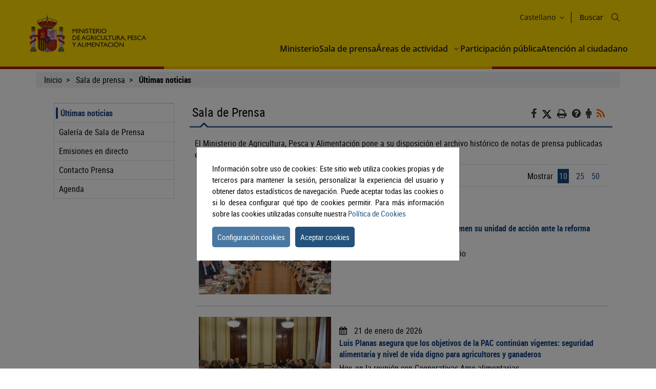

--- FILE ---
content_type: text/html;charset=UTF-8
request_url: https://www.mapa.gob.es/es/prensa/ultimas-noticias
body_size: 11501
content:
<!DOCTYPE html>
<html xmlns="http://www.w3.org/1999/xhtml" class="no-js" lang="es">

  <head>
<meta charset="utf-8" />
<meta http-equiv="X-UA-Compatible" content="IE=edge" />
<meta name="viewport" content="width=device-width, initial-scale=1" />
<link rel="icon" href="/.resources/mgnl-mapa-frontend/webresources/img/magrama-favicon.ico"/>
<title>Sala de Prensa</title>
<meta name="description" content="En esta sección el Ministerio de Agricultura, Alimentación y Medio Ambiente ofrece la información sobre las últimas noticias"/>
<meta name="keywords" content=""/>
<meta name="robots" content="index,follow"/>
<meta name="fecha_pub" content="2025-06-10" />
	<meta name="seccion" content="Notas de prensa" />
<link rel="canonical" href="https://www.mapa.gob.es/es/prensa/ultimas-noticias" />

	<link rel="stylesheet" type="text/css" href="/.resources/mgnl-mapa-frontend/webresources/css/libs/font-awesome-custom.css" media="all" />
	<link rel="stylesheet" type="text/css" href="/.resources/mgnl-mapa-frontend/webresources/css/bootstrap-custom.css" media="all" />
	<link rel="stylesheet" type="text/css" href="/.resources/mgnl-mapa-frontend/webresources/css/libs/mediaelementplayer.css" media="all" />
	<link rel="stylesheet" type="text/css" href="/.resources/mgnl-mapa-frontend/webresources/css/libs/owl-carousel-custom.css" media="all" />
	<link rel="stylesheet" type="text/css" href="/.resources/mgnl-mapa-frontend/webresources/css/libs/prettyPhoto-custom.css" media="all" />
	<link rel="stylesheet" type="text/css" href="/.resources/mgnl-mapa-frontend/webresources/css/style-magrama-rwd.css" media="all" />
	<link rel="stylesheet" type="text/css" href="/.resources/mgnl-mapa-frontend/webresources/css/nested-acordeon-custom.css" media="all" />
	<link rel="stylesheet" type="text/css" href="/.resources/mgnl-mapa-frontend/webresources/css/magrama.css" media="all" />
	<link rel="stylesheet" type="text/css" href="/.resources/mgnl-mapa-frontend/webresources/css/header.css" media="all" />
	<link rel="stylesheet" type="text/css" href="/.resources/mgnl-mapa-frontend/webresources/css/footer.css" media="all" />
	<link rel="stylesheet" type="text/css" href="/.resources/mgnl-mapa-frontend/webresources/css/libs/jquery-ui.css" media="all" />
	<link rel="stylesheet" type="text/css" href="/.resources/mgnl-mapa-frontend/webresources/css/libs/lity.min.css" media="all" />


	<script src="/.resources/mgnl-mapa-frontend/webresources/js/libs/jquery-3.7.0.min.js"></script>
	<script src="/.resources/mgnl-mapa-frontend/webresources/js/libs/bootstrap.min.js"></script>
	<script src="/.resources/mgnl-mapa-frontend/webresources/js/libs/bootstrap-select.js"></script>
	<script src="/.resources/mgnl-mapa-frontend/webresources/js/libs/jquery-lib-min.js"></script>
	<script src="/.resources/mgnl-mapa-frontend/webresources/js/libs/owl.carousel.min.js"></script>
	<script src="/.resources/mgnl-mapa-frontend/webresources/js/libs/mediaelement-and-player.min.js"></script>
	<script src="/.resources/mgnl-mapa-frontend/webresources/js/libs/imageMap.js"></script>
	<script src="/.resources/mgnl-mapa-frontend/webresources/js/libs/modernizr.js"></script>
	<script src="/.resources/mgnl-mapa-frontend/webresources/js/libs/prettyPhoto.js"></script>
	<script src="/.resources/mgnl-mapa-frontend/webresources/js/libs/stickyFill.js"></script>
	<script src="/.resources/mgnl-mapa-frontend/webresources/js/rrss.js"></script>
	<script src="/.resources/mgnl-mapa-frontend/webresources/js/toolbar.js"></script>
	<script src="/.resources/mgnl-mapa-frontend/webresources/js/libs/stackable.js"></script>
	<script src="/.resources/mgnl-mapa-frontend/webresources/js/libs/cookieconsentmin.js"></script>
	<script src="/.resources/mgnl-mapa-frontend/webresources/js/mapa-rwd.js"></script>
	<script src="/.resources/mgnl-mapa-frontend/webresources/js/main.js"></script>
	<script src="/.resources/mgnl-mapa-frontend/webresources/js/libs/calendario.js"></script>
	<script src="/.resources/mgnl-mapa-frontend/webresources/js/libs/jquery-ui.min.js"></script>
	<script src="/.resources/mgnl-mapa-frontend/webresources/js/libs/lity.min.js"></script>
	<script src="/.resources/mgnl-mapa-frontend/webresources/js/libs/magramaGTMmin.js"></script>

 	
  </head>

  <body>

        <script id="magramaGTM" codgtm="GTM-KQ5QH6Q" src="/.resources/mgnl-mapa-frontend/webresources/js/libs/magramaGTMmin.js"></script>
        
<header class="main-header">
	<div class="content">
    	<section class="header--main-left">
			<div class="header home">
				<!--modulo logotipos-->
				<div class="logo-header">
   	<div class="logos">  
		           



            
	<a       href="/es/"
 accesskey="0">
		<img src="/dam/mapa_asset_paginas_manuales/cabecera/mapa_tcm30-622562.svg" alt="Ministerio de Agricultura, Pesca y Alimentación" title="Ministerio de Agricultura, Pesca y Alimentación" class="img-responsive">
	</a>
  	</div>
</div>				<!--fin modulo logotipos-->
			</div>
		</section>
		<section class="header--main-right">
			<div class="info-header">
				<!--modulo hiddenLink-->



<h1 class="hidden-xs">
        <a title="Ministerio de Agricultura, Pesca y Alimentación" href="/es" accesskey="0">Ministerio de Agricultura, Pesca y Alimentación</a>
</h1>				<!--fin modulo hiddenLink-->			   
				<div class="organizador-menu">
					<ul>
						<!--modulo idiomas--> 

	<li class="organizador-idiomas">
		<div class="selector-idiomas">
			<div id="idioms">
				<div id="idiomaselected" tabindex="0">
					<span id="idiomasel">
						Castellano
					</span>
					<svg xmlns="http://www.w3.org/2000/svg" width="15" height="15" viewBox="0 0 512 512" fill="none">
						<path fill-rule="evenodd" clip-rule="evenodd" d="M114.686 181.686C120.935 175.438 131.065 175.438 137.314 181.686L255.5 299.873L373.686 181.686C379.935 175.438 390.065 175.438 396.314 181.686C402.562 187.935 402.562 198.065 396.314 204.314L273.885 326.743C263.731 336.896 247.269 336.896 237.115 326.743L114.686 204.314C108.438 198.065 108.438 187.935 114.686 181.686Z" fill="black"></path>
					</svg>
				</div>
				<div id="idiomas" style="display: none;">
						
						<p><a href="/es/prensa/ultimas-noticias" lang="es">
							Castellano
						</a></p>
						
						<p><a href="/en/prensa/ultimas-noticias" lang="en">
							English
						</a></p>
						
						<p><a href="/fr/prensa/ultimas-noticias" lang="fr">
							Français
						</a></p>
						
						<p><a href="/ca/prensa/ultimas-noticias" lang="ca">
							Català
						</a></p>
						
						<p><a href="/gl/prensa/ultimas-noticias" lang="gl">
							Galego
						</a></p>
						
						<p><a href="/eu/prensa/ultimas-noticias" lang="eu">
							Euskara
						</a></p>
						
						<p><a href="/va/prensa/ultimas-noticias" lang="ca-valencia">
							Valencià
						</a></p>
				</div>
			</div>
		</div>
	</li>
						<!--fin modulo idiomas-->
						<!--modulo redes sociales--> 
<li class="buscador" style="list-style-type: none;">
	<span id="textoDeBusqueda" class="textoDeBusqueda">Buscar</span>
	<span class="iconoDeBusqueda" id="iconoDeBusqueda">
		<a class="pestana-configuracion" href="/es/buscador" aria-label="Icono busqueda">
		<svg xmlns="http://www.w3.org/2000/svg" xmlns:xlink="http://www.w3.org/1999/xlink" width="16px"
			height="16px" viewBox="0 0 16 16" version="1.1">
			<g id="surface1">
			<path style="stroke: none; fill-rule: evenodd; fill: rgb(0%, 0%, 0%); fill-opacity: 1;"
				d="M 11.75 6.375 C 11.75 9.34375 9.34375 11.75 6.375 11.75 C 3.40625 11.75 1 9.34375 1 6.375 C 1 3.40625 3.40625 1 6.375 1 C 9.34375 1 11.75 3.40625 11.75 6.375 Z M 10.515625 11.222656 C 9.402344 12.175781 7.957031 12.75 6.375 12.75 C 2.855469 12.75 0 9.894531 0 6.375 C 0 2.855469 2.855469 0 6.375 0 C 9.894531 0 12.75 2.855469 12.75 6.375 C 12.75 7.957031 12.175781 9.402344 11.222656 10.515625 L 15.855469 15.144531 C 16.046875 15.339844 16.046875 15.660156 15.855469 15.855469 C 15.660156 16.046875 15.339844 16.046875 15.144531 15.855469 Z M 10.515625 11.222656 ">
			</path>
			</g>
		</svg>

		<span class="sr-only">Buscar</span>
		</a>
	</span>
</li>						<!--fin modulo redes sociales-->
					</ul>
				</div>
			</div>
			<nav id="nav" role="navigation" aria-label="Navegador">
				<svg xmlns="http://www.w3.org/2000/svg" id="top--menu-icon" width="51px" height="51px" viewBox="0 0 512 512">
					<path fill="#000" d="M32 96v64h448V96H32zm0 128v64h448v-64H32zm0 128v64h448v-64H32z"></path>
				</svg>
<div id="botonMenu" class="botonMenu" role="button">
    <div id="botonMenu" class="botonMenu" role="button">
        <button type="button" id="botonMenu-btn" class="navbar-toggle collapsed" data-toggle="collapse"
        aria-expanded="false" aria-controls="navbar" data-target="#navegacion-inferior">
        <span class="sr-only">Menu de navegacion</span>
        <span class="icon-bar top-bar"></span>
        <span class="icon-bar middle-bar"></span>
        <span class="icon-bar bottom-bar"></span>
        </button>
        <label for="top--menu-input">Menú</label>
        <span>.</span>
    </div>
</div>				<input type="checkbox" id="top--menu-input" name="top--menu-input" />
				<div class="navbar1 navbar-static-top">
					<div class="reorder-container">
					<div class="organizador-menu-responsive">
						<ul>
						<li class="organizador-idioma-responsive">
							<div id="idiomaselected-responsive" tabindex="0">
							<label for="idiomas-responsive-input">
								<span id="idiomasel-responsive">Castellano</span>
								<svg xmlns="http://www.w3.org/2000/svg" width="15" height="15" viewBox="0 0 512 512"
								fill="none">
								<path fill-rule="evenodd" clip-rule="evenodd"
									d="M114.686 181.686C120.935 175.438 131.065 175.438 137.314 181.686L255.5 299.873L373.686 181.686C379.935 175.438 390.065 175.438 396.314 181.686C402.562 187.935 402.562 198.065 396.314 204.314L273.885 326.743C263.731 336.896 247.269 336.896 237.115 326.743L114.686 204.314C108.438 198.065 108.438 187.935 114.686 181.686Z"
									fill="black"></path>
								</svg>
								<label>
							</div>
							<input type="checkbox" id="idiomas-responsive-input" name="idiomas-responsive-input"
							aria-label="" />
							<div class="selector-idiomas-responsive">
							<label for="idiomas-responsive-input">
								<span class="icon-bar top-bar"></span>
								<span class="icon-bar bottom-bar"></span>
							</label>
							<div id="idioms-responsive">
								<div id="idiomas-responsive">
								<p><a href="/ca" lang="ca">Català</a></p>
								<p><a href="/gl" lang="gl">Galego</a></p>
								<p><a href="/eu" lang="eu">Euskara</a></p>
								<p><a href="/va" lang="ca-valencia">Valencià</a></p>
								<p><a href="/en" lang="en">English</a></p>
								<p><a href="/fr" lang="fr">Francés</a></p>
								</div>
								<noscript>
								<div id="idiomas-responsive-ns" >
									<p><a href="/ca" lang="ca">Català</a></p>
									<p><a href="/gl" lang="gl">Galego</a></p>
									<p><a href="/eu" lang="eu">Euskara</a></p>
									<p><a href="/va" lang="ca-valencia">Valencià</a></p>
									<p><a href="/en" lang="en">English</a></p>
									<p><a href="/fr" lang="fr">Francés</a></p>
								</div>
								</noscript>
							</div>
							</div>
						</li>
						</ul>
					</div>
					<p class="close-menu-button">Cerrar</p>
					</div>
<ul class="nav navbar-nav1 nivel1">
    
    <li class="dropdown1 nivel1">
        <a class="dropdown1-a nivel1"       href="/es/ministerio"
 title="Ministerio"> Ministerio </a>
    </li>

    <li class="dropdown1 nivel1">
        <a class="dropdown1-a nivel1"       href="/es/prensa/ultimas-noticias"
 title="Sala de prensa"> Sala de prensa </a>
    </li>
    <li class="dropdown1 nivel1 dbClick" style="">
        <a class="dropdown1-a nivel1"       href="/es/areas-de-actividad"
 title="Áreas de actividad">
            Áreas de actividad
        </a>
        <a class="dropdown1-display nivel1" href="#">
            <span>
                <svg xmlns="http://www.w3.org/2000/svg" width="15" height="15" viewBox="0 0 512 512" fill="none">
                    <title>Áreas de actividad</title>
                    <path fill-rule="evenodd" clip-rule="evenodd"
                        d="M114.686 181.686C120.935 175.438 131.065 175.438 137.314 181.686L255.5 299.873L373.686 181.686C379.935 175.438 390.065 175.438 396.314 181.686C402.562 187.935 402.562 198.065 396.314 204.314L273.885 326.743C263.731 336.896 247.269 336.896 237.115 326.743L114.686 204.314C108.438 198.065 108.438 187.935 114.686 181.686Z"
                        fill="black"></path>
                </svg>
            </span>
        </a>
        <div class="nivel2-container">
            <div class="title-container">
                <p class="nivel2-title">
                    Áreas de actividad
                </p>
                <span>›</span>
            </div>
            <p class="nivel2-close-button close-menu-button">
                Cerrar
                <span>
                    X
                </span>
            </p>
            <ul class="navbar-nav2 nivel2">
                    <li class="dropdown2 nivel2" style="">
                        <a class="dropdown2-a nivel2" title="Agricultura"       href="/es/agricultura/temas"
>
                            Agricultura
                        </a>
                        <p class="">
                            Información relativa a las producciones y mercados agrícolas, gestión y aspectos relacionados
                        </p>
                    </li>
                    <li class="dropdown2 nivel2" style="">
                        <a class="dropdown2-a nivel2" title="Ganadería"       href="/es/ganaderia/temas"
>
                            Ganadería
                        </a>
                        <p class="">
                            Información relativa a producción y mercados, cabaña ganadera y aspectos relacionados
                        </p>
                    </li>
                    <li class="dropdown2 nivel2" style="">
                        <a class="dropdown2-a nivel2" title="Pesca"       href="/es/pesca/temas"
>
                            Pesca
                        </a>
                        <p class="">
                            Información sobre el sector pesquero y acuícola e información relativa a la flota pesquera, recursos y reservas marinas
                        </p>
                    </li>
                    <li class="dropdown2 nivel2" style="">
                        <a class="dropdown2-a nivel2" title="Alimentación"       href="/es/alimentacion/temas"
>
                            Alimentación
                        </a>
                        <p class="">
                            Información y datos
                        </p>
                    </li>
                    <li class="dropdown2 nivel2" style="">
                        <a class="dropdown2-a nivel2" title="Desarrollo rural"       href="/es/desarrollo-rural/temas"
>
                            Desarrollo rural
                        </a>
                        <p class="">
                            Información relativa a las líneas de actuación para impulsar el desarrollo del medio rural e información relacionada
                        </p>
                    </li>
                    <li class="dropdown2 nivel2" style="">
                        <a class="dropdown2-a nivel2" title="PAC"       href="/es/pac"
>
                            PAC
                        </a>
                        <p class="">
                            Toda la información sobre la Política Agraria Común y su aplicación en España
                        </p>
                    </li>
                    <li class="dropdown2 nivel2" style="">
                        <a class="dropdown2-a nivel2" title="Sede electrónica"       href="https://sede.mapa.gob.es/portal/site/seMAPA" target="_blank"
>
                            Sede electrónica
                        </a>
                        <p class="">
                            Acceso a la información, servicios y trámites electrónicos
                        </p>
                    </li>
                    <li class="dropdown2 nivel2" style="">
                        <a class="dropdown2-a nivel2" title="Estadística y análisis"       href="/es/estadistica-analisis/temas"
>
                            Estadística y análisis
                        </a>
                        <p class="">
                            Indicadores y datos de los sectores agrícola, ganadero, pesquero y de alimentación
                        </p>
                    </li>
                    <li class="dropdown2 nivel2" style="">
                        <a class="dropdown2-a nivel2" title="Cartografía y SIG"       href="/es/cartografia-y-sig"
>
                            Cartografía y SIG
                        </a>
                        <p class="">
                            Consulta y acceso a la información geográfica del MAPA
                        </p>
                    </li>
                    <li class="dropdown2 nivel2" style="">
                        <a class="dropdown2-a nivel2" title="Formación agroalimentaria"       href="/es/desarrollo-rural/formacion/"
>
                            Formación agroalimentaria
                        </a>
                        <p class="">
                            Información y datos
                        </p>
                    </li>
                
            </ul>
        </div>
    </li>
       
           

    <li class="dropdown1 nivel1">
        <a class="dropdown1-a nivel1"       href="/es/ministerio/servicios/participacion-publica"
 title="Participación pública"> Participación pública </a>
    </li>

    <li class="dropdown1 nivel1">
        <a class="dropdown1-a nivel1"       href="/es/ministerio/servicios/informacion"
 title="Atención al ciudadano"> Atención al ciudadano </a>
    </li>
</ul>				</div>
			</nav>
		</section>
	</div>
</header>
      <div id="subHeader" class="subHeader">
        <div class="subHeader-inner"></div>
        <div class="subHeader-inner"></div>
        <div class="subHeader-inner"></div>
      </div>

      <main>
        <form id="buscador-principal" action="/es/buscador/" method="get" name="buscador-principal" role="form"
          aria-label="Buscador">
          <fieldset>
            <legend style="display: none;">Buscador principal</legend>
            <label for="buscador-principal-input"><span>Buscador Principal</span></label>
            <div id="buscador-principal-inputGroup">
              <input type="search" id="buscador-principal-input" name="q" placeholder="Buscar en el ministerio"
                title="Buscar en el ministerio">
              <div id="areaSvg">
                <svg xmlns="http://www.w3.org/2000/svg" width="16" height="16" viewBox="0 0 512 512" fill="none">
                  <g clip-path="url(#clip0_207_44)">
                    <path fill-rule="evenodd" clip-rule="evenodd"
                      d="M376 204C376 298.993 298.993 376 204 376C109.007 376 32 298.993 32 204C32 109.007 109.007 32 204 32C298.993 32 376 109.007 376 204ZM336.494 359.122C300.849 389.597 254.574 408 204 408C91.3339 408 0 316.666 0 204C0 91.3339 91.3339 0 204 0C316.666 0 408 91.3339 408 204C408 254.574 389.597 300.849 359.122 336.494L507.314 484.686C513.562 490.935 513.562 501.065 507.314 507.314C501.065 513.562 490.935 513.562 484.686 507.314L336.494 359.122Z"
                      fill="black"></path>
                  </g>
                  <defs>
                    <clipPath id="clip0_207_44">
                      <rect width="512" height="512" fill="white"></rect>
                    </clipPath>
                  </defs>
                </svg>
              </div>
            </div>
          </fieldset>
        </form>
      </main>
      
    <div class="container general">
      <div class="col-md-12">
        <div class="row clearfix">
    <div class="migas">
        <ul>
                        <li>
                                <a href="/es/">Inicio</a>
                        </li>
                        <li>
                                <a href="/es/prensa/ultimas-noticias">Sala de prensa</a>
                        </li>
                        <li>
                                <b>Últimas noticias</b>
                        </li>
        </ul>
    </div>
          <div class="col-md-12" id="main">
              <div class="row row-offcanvas row-offcanvas-left">
                  <div class="col-xs-6 col-sm-3 col-md-3 sidebar-offcanvas" id="sidebar" role="navigation">


        

<p class="visible-xs ocultar-offcanvas">
    <button type="button" class="btn btn-info btn-xs " data-toggle="offcanvas"><i class='fa fa-arrow-left faa-pulse animated'></i>Ocultar</button>
</p>
<h2 class="ocultar-visualmente" xmlns:myObj="mgm:component-link" xmlns:msxsl="urn:schemas-microsoft-com:xslt">Navegación lateral</h2>
<div class="sidebar-nav">
        <ul class="nav">
    
        
                    <li class="open">
                        <span class="h2_menu">
                            <a href="/es/prensa/ultimas-noticias">Últimas noticias</a>
                        </span>
    
                    </li>
                    <li> 
                        <a href="/es/prensa/galeria-de-imagenes">Galería de Sala de Prensa</a>
                    </li>
                    <li> 
                        <a href="/es/prensa/emisiones-en-directo">Emisiones en directo</a>
                    </li>
                    <li> 
                        <a href="/es/prensa/informacion-de-contacto">Contacto Prensa</a>
                    </li>
                    <li> 
                        <a href="/es/prensa/agenda">Agenda</a>
                    </li>
        </ul>
</div>                  </div>
                  <div class="col-xs-12 col-sm-9 col-md-9 contenido subhome-new">
                  <p class="visible-xs btn-offcanvas">
                      <button type="button" class="btn btn-info btn-xs" data-toggle="offcanvas"><i class="fa fa-arrow-right faa-pulse animated"></i>Navegacion</button>
                  </p>
                  <h2 class="pestana-titulo col-md-9">Sala de Prensa</h2>
                  <div class="col-md-3 redes">
                    <ul class="social-contenido"> 
<li class="quita-bullets">
    <a id="btnFacebook" href="javascript:void(0)" aria-label="Facebook" alt="Compartir en Facebook" title="Compartir en Facebook">
        <i class="fa ico-facebook"></i>
        <span class="sr-only">Facebook</span>
    </a>
</li>

<li class="">
    <a id="btnTwitter" href="javascript:void(0)" aria-label="Twitter" alt="Compartir en X" title="Compartir en X">

            <img src="/.resources/mgnl-mapa-frontend/webresources/img/twitter-tools.svg" alt="Compartir en X" title="Compartir en X" width="20" height="20">
        <span class="sr-only">X</span>
    </a>
</li>

<li class="tools quita-bullets" style="list-style-type: none;">
    <a href="javascript:window.print();" alt="Imprimir" title="Imprimir">
        <i class="fa ico-imprimir" aria-hidden="true"></i>
        <span class="sr-only">Imprimir</span>
    </a>
</li>
<li class="tools quita-bullets">
    <a  href="/es/atencion-al-ciudadano/ayuda-general"  alt="Ayuda" title="Ayuda">
        <i class="fa ico-ayuda" aria-hidden="true"></i>
        <span class="sr-only">Ayuda</span>
    </a>
</li>
<li class="tools quita-bullets">
    <a  href="/es/ministerio/servicios/informacion"  alt="Atención al ciudadano" title="Atención al ciudadano">
        <i class="fa ico-ciudadano" aria-hidden="true"></i>
        <span class="sr-only">Atención al ciudadano</span>
    </a>
</li>
        <li class="tools quita-bullets" style="list-style-type: none;">
            <a       href="/es/prensa/noticiasrss"
 alt="RSS" title="RSS">
                <i class="fa ico-rss" aria-hidden="true"></i>
                <span class="sr-only">icono rss</span>
            </a>
        </li>
                    </ul>
                  </div>
                  <span class="pestana-flecha"></span>
                  <div class="col-md-12 contenido">


<div class="col-md-12 contenido">
	<script>
		$(function() {
			$('#datepicker').datepicker({

		
				onSelect: function(dateText) {

					
					document.forms["forminicial2"].elements["year"].value = $("#datepicker").datepicker('getDate').getFullYear();
					document.forms["forminicial2"].elements["day"].value = $("#datepicker").datepicker('getDate').getDate();
					document.forms["forminicial2"].elements["month"].value = $("#datepicker").datepicker('getDate').getMonth()+1;
					document.forms["forminicial2"].submit();
				
			}
			});          
			});	
		$(function() {
			$('.datepicker').datepicker({
			dateFormat: 'dd/mm/yy',
			showButtonPanel: false,
			changeMonth: false,
			changeYear: false,
			multidate: 10,
			multidate: true,
			inline: true
			});
		});
		$.datepicker.regional['es'] = {
			closeText: 'Cerrar',
			prevText: '<Ant',
			nextText: 'Sig>',
			currentText: 'Hoy',
			monthNames: ['Enero', 'Febrero', 'Marzo', 'Abril', 'Mayo', 'Junio', 'Julio', 'Agosto', 'Septiembre', 'Octubre', 'Noviembre', 'Diciembre'],
			monthNamesShort: ['Ene', 'Feb', 'Mar', 'Abr', 'May', 'Jun', 'Jul', 'Ago', 'Sep', 'Oct', 'Nov', 'Dic'],
			dayNames: ['Domingo', 'Lunes', 'Martes', 'Miércoles', 'Jueves', 'Viernes', 'Sábado'],
			dayNamesShort: ['Dom', 'Lun', 'Mar', 'Mié', 'Juv', 'Vie', 'Sáb'],
			dayNamesMin: ['Do', 'Lu', 'Ma', 'Mi', 'Ju', 'Vi', 'Sá'],
			weekHeader: 'Sm',
			dateFormat: 'dd/mm/yy',
			firstDay: 1,
			isRTL: false,
			showMonthAfterYear: false,
			yearSuffix: ''
		};
		$.datepicker.setDefaults($.datepicker.regional['es']);

		$(function() {
				$("#datepicker").datepicker();
		});
	</script>
	<div>
		<p class="desc">El Ministerio de Agricultura, Pesca y Alimentación pone a su disposición el archivo histórico de notas de prensa publicadas en este web.
			<br/>
		</p>
	</div>

	<div id="ultimasnoticias">
		<div class="herramientas-agenda-nd">
			<a href="/es/prensa/ultimas-noticias/buscador-notas" class="buscadorPrensa-nd">Buscador de noticias</a>
			<a class="fecha-nd calendar boton">Noticias del día</a>
			<p class="mostrar-nd inline">Mostrar
				<a href="/es/prensa/ultimas-noticias?p=1&amp;m=10" class="active">10</a>
				<a href="/es/prensa/ultimas-noticias?p=1&amp;m=25" >25</a>
				<a href="/es/prensa/ultimas-noticias?p=1&amp;m=50" >50</a>
			</p>
		</div>
		<div class="panel agenda ultimas-noticias">
    		<div class="panel-body">
				<form id="forminicial2" style="display: none;" action="/es/prensa/ultimas-noticias">
					<input type="text" id="day" name="day" title="day" value="1">
					<input type="text" id="month" name="month" title="month" value="1">
					<input type="text" id="year" name="year" title="year" value ="2019">	 
   				</form>
				<div id="datepicker"></div>
    		</div>
		</div>

		<ul class="noticia-center">	
					<li>
						<div class="noticia-superior">
							<div class="noticia-imagen">
           



            
										<a href="/es/prensa/ultimas-noticias/detalle_noticias/el-gobierno-y-el-sector-agrario-mantienen-su-unidad-de-acci-n-ante-la-reforma-de-la-pol-tica-agraria-com-n--pac-/28c497ea-85a1-4a6c-8ad0-cbb4305f2429">
											<img src="/.imaging/mte/mapaTheme/h180/dam/mapa/contenido/prensa/notas-de-prensa/imagenes/altos-cargos/ministro-luis-planas/2026/21-01-2026-ministro-consejo-agrario---1-.jpg/jcr:content/21.01.2026%20Ministro%20Consejo%20Agrario%20%20(1).JPG" class="img-responsive" alt="Hoy, en la reunión del Consejo Agrario">
										</a>
								
							</div>
							<div class="noticia-texto">
								<span class="fecha calendar">
										21 de enero de 2026
								</span> 
									<p class="titular">
										<a href="/es/prensa/ultimas-noticias/detalle_noticias/el-gobierno-y-el-sector-agrario-mantienen-su-unidad-de-acci-n-ante-la-reforma-de-la-pol-tica-agraria-com-n--pac-/28c497ea-85a1-4a6c-8ad0-cbb4305f2429">El Gobierno y el sector agrario mantienen su unidad de acción ante la reforma de la Política Agraria Común (PAC)</a>
									</p>
								<p class="noticia-descripcion">Hoy, en la reunión del Consejo Agrario</p>
						</div>
					</li>
					<li>
						<div class="noticia-superior">
							<div class="noticia-imagen">
           



            
										<a href="/es/prensa/ultimas-noticias/detalle_noticias/luis-planas-asegura-que-los-objetivos-de-la-pac-contin-an-vigentes--seguridad-alimentaria-y-nivel-de-vida-digno-para-agricultores-y-ganaderos/f9b41aa4-92cf-4264-8636-b96f03f30534">
											<img src="/.imaging/mte/mapaTheme/h180/dam/mapa/contenido/prensa/notas-de-prensa/imagenes/altos-cargos/ministro-luis-planas/2026/21-01-2026-ministro-cooperativas_-3-.jpg/jcr:content/21.01.2026%20Ministro%20Cooperativas_(3).JPG" class="img-responsive" alt="Hoy, en la reunión con Cooperativas Agro-alimentarias">
										</a>
								
							</div>
							<div class="noticia-texto">
								<span class="fecha calendar">
										21 de enero de 2026
								</span> 
									<p class="titular">
										<a href="/es/prensa/ultimas-noticias/detalle_noticias/luis-planas-asegura-que-los-objetivos-de-la-pac-contin-an-vigentes--seguridad-alimentaria-y-nivel-de-vida-digno-para-agricultores-y-ganaderos/f9b41aa4-92cf-4264-8636-b96f03f30534">Luis Planas asegura que los objetivos de la PAC continúan vigentes: seguridad alimentaria y nivel de vida digno para agricultores y ganaderos</a>
									</p>
								<p class="noticia-descripcion">Hoy, en la reunión con Cooperativas Agro-alimentarias</p>
						</div>
					</li>
					<li>
						<div class="noticia-superior">
							<div class="noticia-imagen">
           



            
										<a href="/es/prensa/ultimas-noticias/detalle_noticias/la-conferencia-sectorial-de-agricultura-acuerda-el-reparto-territorial-de-46-6-millones-de-euros-para-promocionar-las-exportaciones-de-vino-en-terceros-pa-ses-en-2027/5f5951b7-da7b-414f-a2cf-39cde48c59d5">
											<img src="/.imaging/mte/mapaTheme/h180/dam/mapa/contenido/prensa/notas-de-prensa/imagenes/altos-cargos/ministro-luis-planas/2026/20-01-2026-ministro-consultivos---2-.jpg/jcr:content/20.01.2026%20Ministro%20Consultivos%20%20(2).JPG" class="img-responsive" alt="Hoy, presidida por el ministro Luis Planas">
										</a>
								
							</div>
							<div class="noticia-texto">
								<span class="fecha calendar">
										20 de enero de 2026
								</span> 
									<p class="titular">
										<a href="/es/prensa/ultimas-noticias/detalle_noticias/la-conferencia-sectorial-de-agricultura-acuerda-el-reparto-territorial-de-46-6-millones-de-euros-para-promocionar-las-exportaciones-de-vino-en-terceros-pa-ses-en-2027/5f5951b7-da7b-414f-a2cf-39cde48c59d5">La Conferencia Sectorial de Agricultura acuerda el reparto territorial de 46,6 millones de euros para promocionar las exportaciones de vino en terceros países en 2027</a>
									</p>
								<p class="noticia-descripcion">Hoy, presidida por el ministro Luis Planas</p>
						</div>
					</li>
					<li>
						<div class="noticia-superior">
							<div class="noticia-imagen">
           



            
										<a href="/es/prensa/ultimas-noticias/detalle_noticias/el-ministerio-de-agricultura--pesca-y-alimentaci-n-y-el-sector-pesquero-acuerdan-flexibilidades-en-el-reglamento-de-control-de-la-pesca-para-facilitar-su-aplicaci-n/cae117ae-164d-4d99-919c-8044c728a783">
											<img src="/.imaging/mte/mapaTheme/h180/dam/mapa/contenido/prensa/notas-de-prensa/imagenes/19-01-2026-sgp-reunion-sector-pesquero-5.jpeg/jcr:content/19.01.2026%20SGP%20reuni%C3%B3n%20sector%20pesquero%205.jpeg" class="img-responsive" alt="Comunicado conjunto del ministerio y el sector pesquero">
										</a>
								
							</div>
							<div class="noticia-texto">
								<span class="fecha calendar">
										19 de enero de 2026
								</span> 
									<p class="titular">
										<a href="/es/prensa/ultimas-noticias/detalle_noticias/el-ministerio-de-agricultura--pesca-y-alimentaci-n-y-el-sector-pesquero-acuerdan-flexibilidades-en-el-reglamento-de-control-de-la-pesca-para-facilitar-su-aplicaci-n/cae117ae-164d-4d99-919c-8044c728a783">El Ministerio de Agricultura, Pesca y Alimentación y el sector pesquero acuerdan flexibilidades en el Reglamento de Control de la Pesca para facilitar su aplicación</a>
									</p>
								<p class="noticia-descripcion">Comunicado conjunto del ministerio y el sector pesquero</p>
						</div>
					</li>
					<li>
						<div class="noticia-superior">
							<div class="noticia-imagen">
           



            
										<a href="/es/prensa/ultimas-noticias/detalle_noticias/-minuto-de-silencio-en-memoria-de-las-v-ctimas-del-accidente-ferroviario-de-adamuz/a701ffe5-c227-4be6-bc16-5d6c259c3cc7">
											<img src="/.imaging/mte/mapaTheme/h180/dam/mapa/contenido/prensa/notas-de-prensa/imagenes/altos-cargos/ministro-luis-planas/2026/19-01-2026-l-planas-minuto-silencio.jpg/jcr:content/19.01.2026%20L%20Planas%20minuto%20silencio.JPG" class="img-responsive" alt="19.01">
										</a>
								
							</div>
							<div class="noticia-texto">
								<span class="fecha calendar">
										19 de enero de 2026
								</span> 
									<p class="titular">
										<a href="/es/prensa/ultimas-noticias/detalle_noticias/-minuto-de-silencio-en-memoria-de-las-v-ctimas-del-accidente-ferroviario-de-adamuz/a701ffe5-c227-4be6-bc16-5d6c259c3cc7"> Minuto de silencio en memoria de las víctimas del accidente ferroviario de Adamuz</a>
									</p>
								<p class="noticia-descripcion"></p>
						</div>
					</li>
					<li>
						<div class="noticia-superior">
							<div class="noticia-imagen">
           



            
										<a href="/es/prensa/ultimas-noticias/detalle_noticias/luis-planas--la-agricultura-de-conservaci-n-es-imprescindible-para-la-conservaci-n-de-los-recursos-h-dricos/3aee5e70-9465-4e03-9b45-ee6dc8012c2e">
											<img src="/.imaging/mte/mapaTheme/h180/dam/mapa/contenido/prensa/notas-de-prensa/imagenes/gffo3.jpg/jcr:content/GFFO3.jpg" class="img-responsive" alt="Hoy, en Berlín, en el Foro Global para la Alimentación y la Agricultura  ">
										</a>
								
							</div>
							<div class="noticia-texto">
								<span class="fecha calendar">
										17 de enero de 2026
								</span> 
									<p class="titular">
										<a href="/es/prensa/ultimas-noticias/detalle_noticias/luis-planas--la-agricultura-de-conservaci-n-es-imprescindible-para-la-conservaci-n-de-los-recursos-h-dricos/3aee5e70-9465-4e03-9b45-ee6dc8012c2e">Luis Planas: La agricultura de conservación es imprescindible para la conservación de los recursos hídricos</a>
									</p>
								<p class="noticia-descripcion">Hoy, en Berlín, en el Foro Global para la Alimentación y la Agricultura  </p>
						</div>
					</li>
					<li>
						<div class="noticia-superior">
							<div class="noticia-imagen">
           



            
										<a href="/es/prensa/ultimas-noticias/detalle_noticias/luis-planas-destaca-el-regad-o-como-pilar-de-la-seguridad-alimentaria-frente-al-cambio-clim-tico/6cedaf87-3c50-4d42-808e-2ca02766708f">
											<img src="/.imaging/mte/mapaTheme/h180/dam/mapa/contenido/prensa/notas-de-prensa/imagenes/altos-cargos/ministro-luis-planas/2026/260116_fgffa_pht101.jpg/jcr:content/260116_FGFFA_PHT101.jpg" class="img-responsive" alt="Hoy, en Berlín, en un evento de la FAO sobre la gestión del agua">
										</a>
								
							</div>
							<div class="noticia-texto">
								<span class="fecha calendar">
										16 de enero de 2026
								</span> 
									<p class="titular">
										<a href="/es/prensa/ultimas-noticias/detalle_noticias/luis-planas-destaca-el-regad-o-como-pilar-de-la-seguridad-alimentaria-frente-al-cambio-clim-tico/6cedaf87-3c50-4d42-808e-2ca02766708f">Luis Planas destaca el regadío como pilar de la seguridad alimentaria frente al cambio climático</a>
									</p>
								<p class="noticia-descripcion">Hoy, en Berlín, en un evento de la FAO sobre la gestión del agua</p>
						</div>
					</li>
					<li>
						<div class="noticia-superior">
							<div class="noticia-imagen">
           



            
										<a href="/es/prensa/ultimas-noticias/detalle_noticias/el-ministerio-de-agricultura--pesca-y-alimentaci-n-convoca-los-premios-alimentos-de-espa-a-2026/40efa422-953d-4b73-8053-d87178bfe818">
											<img src="/.imaging/mte/mapaTheme/h180/dam/mapa/contenido/prensa/notas-de-prensa/imagenes/alimentacion/premios--alimentosdespana.png/jcr:content/PREMIOS%20%23ALIMENTOSDESPA%C3%91A.png" class="img-responsive" alt="Se ha publicado hoy en el BOE">
										</a>
								
							</div>
							<div class="noticia-texto">
								<span class="fecha calendar">
										16 de enero de 2026
								</span> 
									<p class="titular">
										<a href="/es/prensa/ultimas-noticias/detalle_noticias/el-ministerio-de-agricultura--pesca-y-alimentaci-n-convoca-los-premios-alimentos-de-espa-a-2026/40efa422-953d-4b73-8053-d87178bfe818">El Ministerio de Agricultura, Pesca y Alimentación convoca los Premios Alimentos de España 2026</a>
									</p>
								<p class="noticia-descripcion">Se ha publicado hoy en el BOE</p>
						</div>
					</li>
					<li>
						<div class="noticia-superior">
							<div class="noticia-imagen">
           



            
										<a href="/es/prensa/ultimas-noticias/detalle_noticias/-luis-planas-recibe-al-nuevo-director-de-la-representaci-n-de-la-comisi-n-europea-en-espa-a/bd4bcd3a-1ce8-43ad-8972-417835339fb2">
											<img src="/.imaging/mte/mapaTheme/h180/dam/mapa/contenido/prensa/notas-de-prensa/imagenes/altos-cargos/ministro-luis-planas/2026/15-01-2026-ministro-y-representante-comision-europea---2-.jpg/jcr:content/15.01.2026%20Ministro%20y%20representante%20Comisi%C3%B3n%20Europea%20%20(2).JPG" class="img-responsive" alt="15.01">
										</a>
								
							</div>
							<div class="noticia-texto">
								<span class="fecha calendar">
										15 de enero de 2026
								</span> 
									<p class="titular">
										<a href="/es/prensa/ultimas-noticias/detalle_noticias/-luis-planas-recibe-al-nuevo-director-de-la-representaci-n-de-la-comisi-n-europea-en-espa-a/bd4bcd3a-1ce8-43ad-8972-417835339fb2"> Luis Planas recibe al nuevo director de la Representación de la Comisión Europea en España</a>
									</p>
								<p class="noticia-descripcion"></p>
						</div>
					</li>
					<li>
						<div class="noticia-superior">
							<div class="noticia-imagen">
           



            
										<a href="/es/prensa/ultimas-noticias/detalle_noticias/pedro-s-nchez-anuncia-un-paquete-de-medidas-para-impulsar-el-relevo-generacional-en-la-agricultura/a2e88faf-65e3-44d7-ac4f-1d287c7771ab">
											<img src="/.imaging/mte/mapaTheme/h180/dam/mapa/contenido/prensa/notas-de-prensa/imagenes/altos-cargos/ministro-luis-planas/2026/14-01-2026-ministroypgjovenes.jpg/jcr:content/14.01.2026%20MinistroyPGjovenes.JPG" class="img-responsive" alt="14.01">
										</a>
								
							</div>
							<div class="noticia-texto">
								<span class="fecha calendar">
										14 de enero de 2026
								</span> 
									<p class="titular">
										<a href="/es/prensa/ultimas-noticias/detalle_noticias/pedro-s-nchez-anuncia-un-paquete-de-medidas-para-impulsar-el-relevo-generacional-en-la-agricultura/a2e88faf-65e3-44d7-ac4f-1d287c7771ab">Pedro Sánchez anuncia un paquete de medidas para impulsar el relevo generacional en la agricultura</a>
									</p>
								<p class="noticia-descripcion"></p>
						</div>
					</li>
		</ul>
			<ul class="paginacion-nd">
					<li class="pag-active"><a href="/es/prensa/ultimas-noticias?p=1&m=10"><span>1</span></a></li>
					<li><a href="/es/prensa/ultimas-noticias?p=2&m=10"><span>2</span></a></li>
					<li><a href="/es/prensa/ultimas-noticias?p=3&m=10"><span>3</span></a></li>
					<li class="pag-siguiente"><a href="/es/prensa/ultimas-noticias?p=4&m=10"><b><span>...</span></b></a></li>
					<li class="pag-ultima"><a href="/es/prensa/ultimas-noticias?p=553&m=10">
						<i class="fa fa-chevron-circle-right" aria-hidden="true"></i><span class="sr-only">Última</span></a>
					</li>
			</ul>
	</div>
	<script>
    	document.addEventListener('DOMContentLoaded', function() {
    	    var calendarButton = document.querySelector('.fecha-nd.calendar.boton');
    	    var noticiasPanel = document.querySelector('.panel.agenda.ultimas-noticias');
	
    	    calendarButton.addEventListener('click', function() {
    	        if (noticiasPanel.style.display === 'none' || noticiasPanel.style.display === '') {
    	            noticiasPanel.style.display = 'block';
    	        } else {
    	            noticiasPanel.style.display = 'none';
    	        }
    	    });
    	});
	</script>
</div>                           
                  </div>
                  <div class="col-md-3 col-sm-12 col-xs-12" id="col-derecha">

                  </div>
                </div>   
              </div>
          </div>
        </div>
      </div>
    </div>
<footer class="main-footer">
    <div class="content">
      
      <section id="footer-top">
        <a id="back-to-top" href="javascript:void(0)" class="btn btn-lg back-to-top" role="button" title="Volver arriba" data-toggle="tooltip" data-placement="left" aria-label="Enlace inicio" style="display: none;">
			<span class="glyphicon glyphicon-chevron-up"></span>
			<span class="sr-only">Volver arriba</span>
		</a>
        <article class="footer-top-left">
          <nav id="nav--fotter-links" class="nav--footer" role="navigation" aria-label="Navegador Enlaces Legales Mapa Sitio">
            <ul>
              

<li>
    <a       href="/"
>
        Inicio
    </a>  
</li>

<li>
    <a       href="/es/atencion-al-ciudadano/guia-de-accesibilidad"
>
        Accesibilidad
    </a>  
</li>

<li>
    <a       href="/es/mapa-web"
>
        Mapa Web
    </a>  
</li>

<li>
    <a       href="/es/atencion-al-ciudadano/guia-de-navegacion"
>
        Guía de navegación
    </a>  
</li>

<li>
    <a       href="/es/atencion-al-ciudadano/aviso-legal"
>
        Aviso legal
    </a>  
</li>

<li>
    <a       href="/es/ministerio/servicios/canal-informante/canal-informante"
>
        Canal del informante
    </a>  
</li>            </ul>
          </nav>
        </article>
        <article class="footer-top-right">
    <nav id="nav--footer-socialMedia" class="nav--footer" role="navigation" aria-label="Navegador Enlaces Redes Sociales">
        <ul>
            <li>
                <a       href="https://www.instagram.com/gobmapa/" target="_blank"
 class="">
           



            
                    <img
                        src="/dam/mapa_asset_paginas_manuales/pie/instagram.svg"
                        alt="Instagram">
                </a>
            </li>
            <li>
                <a       href="https://x.com/gobmapa" target="_blank"
 class="">
           



            
                    <img
                        src="/dam/mapa_asset_paginas_manuales/pie/twitter.svg"
                        alt="X">
                </a>
            </li>
            <li>
                <a       href="https://www.facebook.com/mapagob/" target="_blank"
 class="">
           



            
                    <img
                        src="/dam/mapa_asset_paginas_manuales/pie/facebook.svg"
                        alt="Facebook">
                </a>
            </li>
            <li>
                <a       href="https://t.me/mapagob" target="_blank"
 class="">
           



            
                    <img
                        src="/dam/mapa_asset_paginas_manuales/pie/telegram.svg"
                        alt="Telegram">
                </a>
            </li>
            <li>
                <a       href="https://www.youtube.com/channel/UCZ8MbJVbpAdwZ6JU0JK_1BA" target="_blank"
 class="">
           



            
                    <img
                        src="/dam/mapa_asset_paginas_manuales/pie/youtube.svg"
                        alt="YouTube">
                </a>
            </li>
            <li>
                <a       href="https://es.linkedin.com/company/ministeriodeagriculturapescayalimentaci%C3%B3n" target="_blank"
 class="">
           



            
                    <img
                        src="/dam/mapa_asset_paginas_manuales/pie/linkedin.svg"
                        alt="Linkedin">
                </a>
            </li>
            <li>
                <a       href="https://www.flickr.com/photos/gobmapa/" target="_blank"
 class="">
           



            
                    <img
                        src="/dam/mapa_asset_paginas_manuales/pie/flickr.svg"
                        alt="Flickr">
                </a>
            </li>
        </ul>
    </nav>        </article>
      </section>

      <section id="footer-bottom">

<section id="footer-bottom">
           



            
   <picture class="footer__picture" role="banner">
      <img src="/dam/mapa_asset_paginas_manuales/pie/mapagob_tcm30-622565.svg" alt="Ministerio de Agricultura, Pesca y Alimentación" title="Ministerio de Agricultura, Pesca y Alimentación">
   </picture>
   <address class="footer__address-legals" aria-label="Textos Legales">
      <p>Ministerio de Agricultura, Pesca y Alimentación</p>
      <p>Pº Infanta Isabel, 1 28014 Madrid (España)</p>
   </address>
</section>      </section>
    </div>
  </footer>
        <div id="cookiesPopUp">
   <div id="cerrar">
      <i class="fa fa-times close-button topright" aria-hidden="true" alt="Botón cerrar"></i>
   </div>
   <div class="panel">
      <div class="panel-heading">
         <h3 id="ancla0">Introducción general al uso de cookies en MAPA.gob.es</h3>
      </div>
      <div class="panel-body">
         <div class="panel-info">
            <p>Las cookies son archivos que se pueden descargar en su equipo a través de las páginas web. Son herramientas que tienen un papel esencial para la prestación de numerosos servicios de la sociedad de la información. Entre otros, permiten a una página web almacenar y recuperar información sobre los hábitos de navegación de un usuario o de su equipo y, dependiendo de la información obtenida, se pueden utilizar para reconocer al usuario y mejorar el servicio ofrecido.</p>
         </div>
      </div>
   </div>
   <div class="panel">
      <div class="panel-heading">
         <h3 id="ancla1">Tipos de cookies</h3>
      </div>
      <div class="panel-body">
         <div class="panel-info">
            <p>Según quien sea la entidad que gestione el dominio desde donde se envían las cookies y trate los datos que se obtengan se pueden distinguir dos tipos: cookies propias y cookies de terceros.</p>
            <p>Existe también una segunda clasificación según el plazo de tiempo que permanecen almacenadas en el navegador del cliente, pudiendo tratarse de cookies de sesión o cookies persistentes.</p>
            <p>Por último, existe otra clasificación con cinco tipos de cookies según la finalidad para la que se traten los datos obtenidos: cookies técnicas, cookies de personalización, cookies de análisis, cookies publicitarias y cookies de publicidad comportamental.</p>
            <p>Para más información a este respecto puede consultar la <a href="https://www.aepd.es/sites/default/files/2020-07/guia-cookies.pdf" title="Guía uso de cookies AEPD" rel="ventananueva">Guía sobre el uso de las cookies de la Agencia Española de Protección de Datos</a>.</p>
         </div>
      </div>
   </div>
   <div class="panel">
      <div class="panel-heading">
         <h3 id="ancla2">Cookies utilizadas en la web</h3>
      </div>
      <div class="panel-body">
         <div class="panel-info">
            <p>El portal web del Ministerio de Agricultura, Pesca y Alimentación utiliza Google Analytics, esta es una herramienta de analítica que ayuda a los sitios web y a los propietarios de aplicaciones a entender el modo en que sus visitantes interactúan con sus propiedades. Se utilizan un conjunto de cookies para recopilar información e informar de las estadísticas de uso de los sitios web sin identificar personalmente a los visitantes de Google. Más información sobre las <a href="https://developers.google.com/analytics/devguides/collection/analyticsjs/cookie-usage" title="Cookies Google Analytics" rel="ventananueva">cookies de Google Analytics e información sobre la privacidad</a>. Estas cookies se pueden rechazar o aceptar ya que no interfieren en el funcionamiento de la página web pero sirven de gran ayuda aportando información que posibilita un mejor y más apropiado servicio por parte de este portal.</p>
            <p>Por último, se descarga una cookie de tipo técnico denominada cookie-compliance, propia, de tipo técnico y de sesión. Gestiona el consentimiento del usuario ante el uso de las cookies en la página web, con el objeto de recordar aquellos usuarios que las han aceptado y aquellos que no, de modo que a los primeros no se les muestre información en la parte superior de la página al respecto. Esta cookie es de obligada utilización para el funcionamiento correcto del portal.</p>
         </div>
      </div>
   </div>
   <div class="panel">
      <div class="panel-heading">
         <h3 id="ancla3">Aceptación / Rechazo de la Política de cookies</h3>
      </div>
      <div class="panel-body">
         <div class="panel-info">
            <p>El Ministerio de Agricultura, Pesca y Alimentación permite la aceptación o rechazo de las cookies no esenciales para el funcionamiento del portal. Para ello una vez que el usuario acceda al portal se mostrará un mensaje en la parte central con información de la política de cookies y las siguientes opciones: </p>
            <ul>
               <li><strong>Aceptar cookies</strong>: Si el usuario pulsa este botón, se aceptarán los cookies no obligatorias y no se volverá a visualizar este aviso al acceder a cualquier página del portal.</li>
               <li><strong>Configurar cookies</strong>: Si el usuario pulsa sobre el botón de configurar, se accederá a una segunda ventana modal donde se podrá configurar que cookies aceptar. Esta segunda ventana explica las cookies utilizadas en la actualidad y permite la selección o rechazo de las cookies no obligatorias. Una vez finalizada la selección se deberá presionar al botón Guardar configuración.</li>
            </ul>
         </div>
      </div>
   </div>
   <div class="panel">
      <div class="panel-heading">
         <h3 id="ancla4">Cómo modificar la configuración de las cookies</h3>
      </div>
      <div class="panel-body">
         <div class="panel-info">
            <p>Usted puede restringir, bloquear o borrar las cookies del Ministerio de Agricultura, Pesca y Alimentación o cualquier otra página web, utilizando su navegador. En cada navegador la operativa es diferente, la función de "Ayuda" le mostrará cómo hacerlo.</p>
            <ul class="custom-bullet">
               <li>
                  <i class="fa ico-link"></i>                          
                  <a href="http://windows.microsoft.com/es-xl/internet-explorer/delete-manage-cookies#ie=&quot;ie-10&quot; " target ="_blank">Internet Explorer</a>
               </li>
               <li>
                  <i class="fa ico-link"></i>                          
                  <a href="http://support.mozilla.org/es/kb/Borrar%20cookies " target ="_blank">FireFox</a>
               </li>
               <li>
                  <i class="fa ico-link"></i>                          
                  <a href="http://support.google.com/chrome/answer/95647?hl=&quot;es&quot; " target ="_blank">Chrome</a>
               </li>
               <li>
                  <i class="fa ico-link"></i>                          
                  <a href="http://www.apple.com/es/privacy/use-of-cookies/ " target ="_blank">Safari</a>
               </li>
            </ul>
         </div>
      </div>
   </div>
   <div id="cerrarbotoncookies"><button type="button">Cerrar</button></div>
</div>
<div id="fondotransparencia-gris"></div>
    <div id="background-responsive-menu"></div>

  </body>

</html>


--- FILE ---
content_type: application/javascript;charset=UTF-8
request_url: https://www.mapa.gob.es/.resources/mgnl-mapa-frontend/webresources/js/libs/imageMap.js
body_size: 1112
content:
// Image Map

!function(){"use strict";function a(){function a(){function a(a){function c(a){return a*b[1===(d=1-d)?"width":"height"]}var d=0;return a.split(",").map(Number).map(c).map(Math.floor).join(",")}for(var b={width:l.width/m.width,height:l.height/m.height},c=0;j>c;c++)i[c].coords=a(k[c])}function c(){var b=null,c=null;m.onload=function(){b=l.width,c=l.height,(b!==m.width||c!==m.height)&&a()},l.onload=function(){null!==b&&l.width!==b&&a()},m.src=l.src}function d(){function c(){clearTimeout(n),n=setTimeout(a,250)}b(l,"load",a),b(window,"resize",c),b(window,"focus",a),b(window,"readystatechange",a),b(document,"fullscreenchange",a)}function e(a){return a.coords.replace(/ *, */g,",").replace(/ +/g,",")}function f(){return"function"==typeof h._resize}function g(){h._resize=a,i=h.getElementsByTagName("area"),j=i.length,k=Array.prototype.map.call(i,e),l=document.querySelector('img[usemap="#'+h.name+'"]'),m=new Image}var h=this,i=null,j=null,k=null,l=null,m=null,n=null;f()?h._resize():(g(),d(),c())}function b(a,b,c){"addEventListener"in window?a.addEventListener(b,c,!1):"attachEvent"in window&&a.attachEvent("on"+b,c)}function c(){function b(b){if(!b.tagName)throw new TypeError("Object is not a valid DOM element");if("MAP"!==b.tagName.toUpperCase())throw new TypeError("Expected <MAP> tag, found <"+b.tagName+">.");a.call(b)}return function(a){switch(typeof a){case"undefined":case"string":Array.prototype.forEach.call(document.querySelectorAll(a||"map"),b);break;case"object":b(a);break;default:throw new TypeError("Unexpected data type ("+typeof a+").")}}}"function"==typeof define&&define.amd?define([],c):"object"==typeof exports?module.exports=c():window.imageMapResize=c(),"jQuery"in window&&(jQuery.fn.imageMapResize=function(){return this.filter("map").each(a).end()})}(),function(){Array.prototype.map||(Array.prototype.map=function(a){"use strict";if(void 0===this||null===this||"function"!=typeof a)throw new TypeError;for(var b=Object(this),c=b.length>>>0,d=new Array(c),e=arguments.length>=2?arguments[1]:void 0,f=0;c>f;f++)f in b&&(d[f]=a.call(e,b[f],f,b));return d}),Array.prototype.forEach||(Array.prototype.forEach=function(a){"use strict";if(void 0===this||null===this||"function"!=typeof a)throw new TypeError;for(var b=Object(this),c=b.length>>>0,d=arguments.length>=2?arguments[1]:void 0,e=0;c>e;e++)e in b&&a.call(d,b[e],e,b)})}();


--- FILE ---
content_type: application/javascript;charset=UTF-8
request_url: https://www.mapa.gob.es/.resources/mgnl-mapa-frontend/webresources/js/toolbar.js
body_size: 383
content:

$('.pestana-configuracion.tools').click(function() {
  if($("#main .herramientas").hasClass("active")){
      $("#main .herramientas").removeClass("active").fadeOut("slow");
    }else{
      $("#main .herramientas").addClass("active").fadeIn("slow");
      //$('.herramientas .social').css("display","none");
      $('#main .herramientas').fadeIn("slow");  
    }
});


